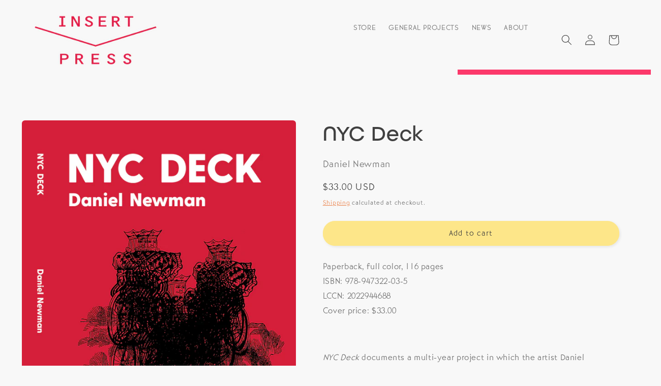

--- FILE ---
content_type: image/svg+xml
request_url: https://insertblancpress.net/cdn/shop/t/2/assets/ico-patreon.svg?v=140840095275225419261661363320
body_size: 2101
content:
<svg width="18" height="18" viewBox="0 0 18 18" fill="none" xmlns="http://www.w3.org/2000/svg" xmlns:xlink="http://www.w3.org/1999/xlink">
<rect width="18" height="18" fill="url(#pattern0)"/>
<defs>
<pattern id="pattern0" patternContentUnits="objectBoundingBox" width="1" height="1">
<use xlink:href="#image0_223_2" transform="translate(-0.0037594) scale(0.0037594)"/>
</pattern>
<image id="image0_223_2" width="268" height="266" xlink:href="[data-uri]"/>
</defs>
</svg>
